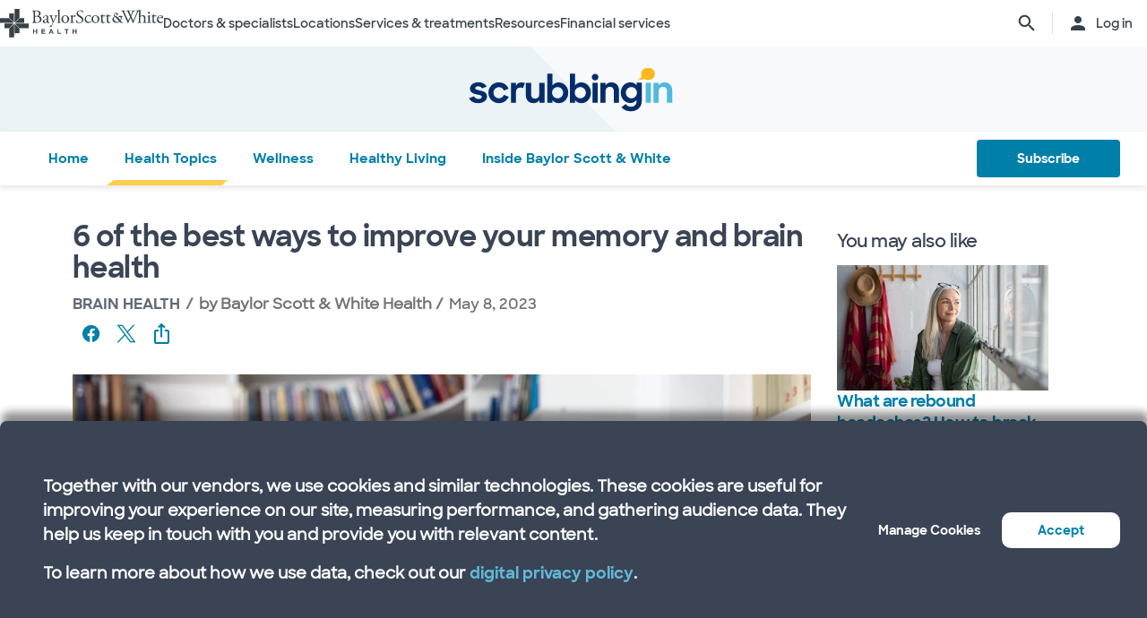

--- FILE ---
content_type: application/x-javascript
request_url: https://www.bswhealth.com/-/media/base-themes/xa-api/scripts/optimized-min.js?t=20220412T182615Z
body_size: 1126
content:
var XA=XA||function(n,t){var i={},f,e,r={},u,o,s;return f=[],e=[],i.register=function(n,t,i){r[n]={name:n,api:t,init:i||t.init||function(){}}},i.hasPageModes=function(){return!!(window.Sitecore&&window.Sitecore.PageModes)},i.registerOnPreInitHandler=function(n){f.push(n)},i.registerOnPostInitHandler=function(n){e.push(n)},u=!1,i.init=function(){u||(u=!0,XA.ready(function(){try{for(var n in r)r.hasOwnProperty(n)&&($xa.each(f,function(t,i){i.process(n,r[n])}),r[n].init(),$xa.each(e,function(t,i){i.process(n,r[n])}))}finally{u=!1}}))},i.ready=function(i){n(t).ready(i)},i.component={},i.connector={},i.cookies={shouldSendSameSiteNone:function(n){return!this.isSameSiteNoneIncompatible(n)},isSameSiteNoneIncompatible:function(n){return this.hasWebKitSameSiteBug(n)||this.dropsUnrecognizedSameSiteCookies(n)},hasWebKitSameSiteBug:function(n){return this.isIosVersion(12,n)||this.isMacosxVersion(10,14,n)&&(this.isSafari(n)||this.isMacEmbeddedBrowser(n))},dropsUnrecognizedSameSiteCookies:function(n){return this.isUcBrowser(n)?!this.isUcBrowserVersionAtLeast(12,13,2,n):this.isChromiumBased(n)&&this.isChromiumVersionAtLeast(51,n)&&!this.isChromiumVersionAtLeast(67,n)},isIosVersion:function(n,t){var i=/\(iP.+; CPU .*OS (\d+)[_\d]*.*\) AppleWebKit\//;return t.match(i)!==null&&t.match(i)[0]==n.toString()},isMacosxVersion:function(n,t,i){var r=/\(Macintosh;.*Mac OS X (\d+)_(\d+)[_\d]*.*\) AppleWebKit\//;return i.match(r)!==null&&i.match(r)[0]==n.toString()&&i.match(r)[1]==t.toString()},isSafari:function(n){return n.match(/Version\/.* Safari\//)!==null&&!this.isChromiumBased(n)},isMacEmbeddedBrowser:function(n){return n.match(/^Mozilla\/[\.\d]+ \(Macintosh;.*Mac OS X [_\d]+\) AppleWebKit\/[\.\d]+ \(KHTML, like Gecko\)$/)!==null},isChromiumBased:function(n){return n.match(/Chrom(e|ium)/)!==null},isChromiumVersionAtLeast:function(n,t){var i=parseInt(t.match(/Chrom[^ \/]+\/(\d+)[\.\d]* /)[1]);return i>=n},isUcBrowser:function(n){return n.match(/UCBrowser\//)!==null},isUcBrowserVersionAtLeast:function(n,t,i,r){var u=/UCBrowser\/(\d+)\.(\d+)\.(\d+)[\.\d]* /,f=parseInt(r.match(u)[0]),e=parseInt(r.match(u)[1]),o=parseInt(r.match(u)[2]);return f!=n?f>n:e!=t?e>t:o>=i},createCookie:function(n,i,r,u,f){var s="",e,o;r?(e=new Date,e.setTime(e.getTime()+r*864e5),o="; expires="+e.toUTCString()):o="";u&&u.length>0&&(f||this.shouldSendSameSiteNone(window.navigator.userAgent))&&(s="SameSite="+u+";");t.cookie=n+"="+i+o+";"+s+" path=/"},readCookie:function(n){for(var i,u=n+"=",f=t.cookie.split(";"),r=0;r<f.length;r++){for(i=f[r];i.charAt(0)==" ";)i=i.substring(1,i.length);if(i.indexOf(u)==0)return i.substring(u.length,i.length)}return null},removeCookieWarning:function(){var n=$xa(".privacy-warning");n.remove()}},i.queryString={getQueryParam:function(n){var u,i,t,r;for(n!=null&&(n=n.toLocaleLowerCase()),u=window.location.search.substring(1),i=u.split("&"),t=0;t<i.length;t++)if(r=i[t].split("="),decodeURIComponent(r[0].toLocaleLowerCase())===n)return decodeURIComponent(r[1]);return null}},o=window.MutationObserver||window.WebKitMutationObserver,s=window.addEventListener,i.dom={observeDOM:function(n,t){if(o){var i=new o(function(n){(n[0].addedNodes.length||n[0].removedNodes.length)&&t()});i.observe(n,{childList:!0,subtree:!0})}else s&&(n.addEventListener("DOMNodeInserted",t,!1),n.addEventListener("DOMNodeRemoved",t,!1))}},i}($,document);XA.init()